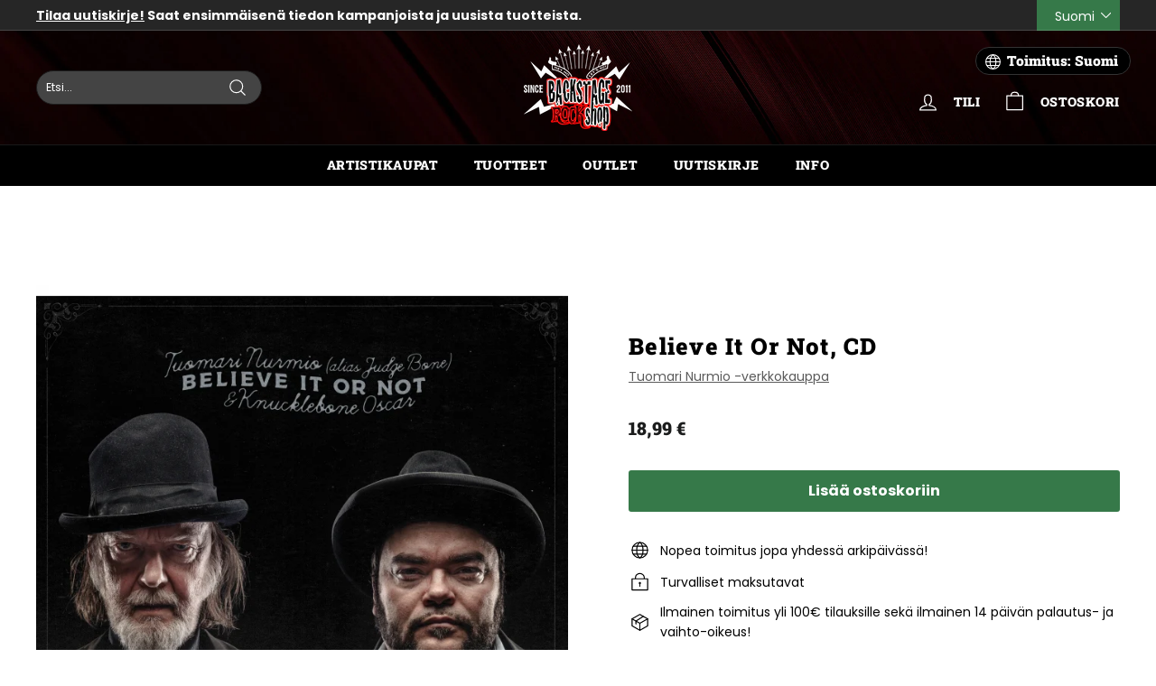

--- FILE ---
content_type: application/javascript; charset=utf-8
request_url: https://searchanise-ef84.kxcdn.com/preload_data.3f8N0d9P0m.js
body_size: 11413
content:
window.Searchanise.preloadedSuggestions=['nightwish merchandise','insomnium merchandise','virtual live show from the islanders arms','children bodom','old gods of asgard','human nature','human nature vinyl','i am the','backstage rock shop','swallow the sun','nightwish human nature tour edition','face mask','stratovarius merchandise','poets official','ultra bra','from to','nightwish corona','t shirt','floor jansen','black metal','hevi saurus','zip hoodie','pate mustajärvi','eppu normaali vinyyli','nightwish myssy','the riff','lp vinyyli','klamydia lp','the 69eyes','iron maiden','eppu normaali','end of','back on black','turmion kätilöt','death metal','from wishes to eternity','cancelled north america tour 2020','back patch','nightwish lp','rotten sound','pmmp merchandise','long sleeve','childre of bodom','as i','darkwoods my betrothed','nightwish once','go go','nightwish vinyl','leevi the leavings','doom metal','omnium gatherum t-shirt','endless forms most beautiful','belzebubs calendar','klamy dia','bodom after midnight','apulanta lp','end of an era','the 69 eyes shirt','amorphis t-shirt','from to?ls?ls','hassisen kone','ensiferum shirt','from to?ls','t paidat','from to?ls?ls=fi?ls?ls','cemetery skyline','stereo terror','aston kalmari','time ii','fröbelin palikat paita','patch patch','ville valo','tuomas holopainen merchandise','t paita','insomnium gatherum','showtime storytime','end of?ls','yö lp','stratovarius t-shirt','nightwish human nature','from to?ls?ls=fi','from to?ls?ls=fi?ls?ls?ls?ls','from to?ls?ls?ls=fi?ls?ls','from to?ls?ls?ls','nightwish cd','made in','from to?ls?ls=fi?ls','vehicle of spirit','nightwish in','i am the night','old gods','women\'s t-shirt','from to?ls=fi?ls?ls','from to?ls?ls=fi?ls?ls?ls','from to?ls?ls=fi?ls?ls?ls?ls?ls','from to?ls?ls?ls?ls=fi?ls','from to?ls?ls?ls=fi?ls','t paid','from to?ls?ls?ls=fi?ls?ls?ls?ls','from to?ls=fi?ls','from to?ls?ls=en?ls','from to?ls?ls?ls=fi?ls?ls?ls','poets of the fall t shirt','eppu normaali t-paita','amorphis vinyl','century child','from to?ls=fi','from to?ls?ls?ls=fi?ls?ls?ls?ls?ls','raskasta joulua','art is','insomnium omnium gatherum','from to?ls?ls?ls=en?ls?ls','wintersun t-shirt','end of?ls?ls=fi?ls','from to?ls?ls?ls?ls=fi','lost society','within temptation','dark passion play','eppu normaali cd','marko hietala','shopping bag','end of?ls?ls=fi','long sleeve shirt','from to?ls?ls?ls=fi','decades live in buenos aires','from to?ls=en','leevi and leavings','belzebubs shirt','poets of the fall vinyl','from wishes eternity','hanoi rocks','nightwish yesterwynde','apulanta paita','michael monroe','from to?ls?ls?ls=en','from to?ls?ls?ls=en?ls','for my','nightwish in?ls','dark tranquillity','from to?ls?ls=en','nightwish in?ls=fi?ls?ls','huppari vetoketjuhuppari','from to?ls=en?ls','stratovarius merchandise?ls','face masks','nightwish decades','hard rock','happoradio majakka','jewel case','klamydia huppari','vinyl stratovarius','black metal shirt','limited edition','pin up','insomnium omnium','noora louhimo','vinyl nightwish','nightwish in?ls?ls?ls?ls=fi?ls?ls','nightwish in?ls?ls?ls?ls','timo rautiainen & trio niskalaukaus','sols imperial','nightwish in?ls?ls','maj karma','nightwish in?ls=fi?ls?ls?ls?ls','nightwish in?ls=fi?ls?ls?ls','nightwish t-shirt','beast on black','nightwish in?ls?ls?ls','nyrkkitappelu merchandise','stratovarius merchandise?ls=en?ls','kaunis kuolematon','lapinlahden linnut','brymir merchandise','rock t-paidat','for my pain','lasten hautausma','nightwish in?ls?ls?ls=fi?ls?ls?ls?ls','trucker cap','official carach angren','children of','him merchandise','nightwish in?ls?ls=fi?ls?ls?ls?ls?ls','wrist band','textile flag','night t','power metal','battle beast t-shirt','klamydia-tuotteiden ylpeä','nightwish in?ls?ls?ls=fi?ls','nightwish in?ls?ls?ls?ls=fi?ls?ls?ls?ls','nightwish imaginaerum','nightwish t shirt','koljosen tiekiista','nightwish in?ls?ls=fi?ls?ls?ls','elvenking merchandise','yö yhtye','nightwish in?ls?ls?ls?ls=fi?ls','classic rock','poets of the fall','nightwish in?ls?ls=fi?ls','nightwish patch','st aurora','official lähiöbotox','kolmas nainen','nightwish in?ls?ls=en','battle beast merchandise','nightwish in?ls=fi?ls','short s','nightwish in?ls=fi','fröbelin alikat','gildan soft style','battle beast','kasvomaskista maski','alexi laiho','vinyl nightwish?ls?ls','naisten t-paita','dream theater','hevisaurus t-shirt','nightwish in?ls?ls=fi?ls?ls?ls?ls','viikate lp','the 69 eyes','live in','nightwish hoodie','tank top','tarja turunen','him band','niilo sevänen','paradise lost','beanie hat','the eyes','nightwish in?ls?ls?ls=fi?ls?ls?ls','oispa kaljaa','nightwish in?ls?ls?ls?ls=fi?ls?ls?ls','insomnium omnium gatherum support shirt','marco hietala','power wolf','huora t-shirt','nightwish in?ls?ls?ls?ls=en?ls','vinyl sleeve','timo rautiainen','nerd and jock','belzebubs book','in white','hevisaurus cd','hellsinki metal festival','nightwish in?ls=fi?ls?ls?ls?ls?ls','beast in black shirt','nightwish in?ls=en?ls?ls','nightwish in?ls=en?ls?ls?ls?ls','sleepy sleepers','nightwish in?ls?ls?ls=en?ls?ls?ls?ls?ls','time lp','nightwish in?ls?ls?ls=fi','69 eyes vinyl','nightwish in?ls?ls?ls=fi?ls?ls?ls?ls?ls','nightwish in?ls?ls=en?ls','amorphis hoodie','carach angren shirt','horizon ignited','vinyl nightwish?ls?ls=fi','nightwish in?ls?ls=fi?ls?ls','pmmp t-shirts','made in?ls=fi?ls','apulanta vinyyli','alan wake','the halo effect','children of bodom','wolfheart merchandise','popeda official','apulanta huppari','the life and times of scrooge','nightwish in?ls?ls?ls=en?ls?ls','wintersun vinyl','paska palvelu','nightwish in?ls=en?ls?ls?ls','nightwish in?ls?ls?ls?ls=en?ls?ls','vinyl nightwish?ls?ls?ls=en?ls','nightwish book','made in?ls=fi?ls?ls?ls','jarkko martikainen','nightwish in?ls?ls?ls?ls=en?ls?ls?ls?ls?ls','nightwish in?ls?ls?ls?ls=fi','lokin päällä lokki','foo fighters','nightwish in?ls?ls?ls?ls=fi?ls?ls?ls?ls?ls','kalmah merchandise','herra ylppö','made in?ls','zip up hoodie','vetoketju huppari','nightwish in?ls?ls?ls?ls=en?ls?ls?ls?ls','punk rock','viikate cd','we’re all mad here','shopping back','made in?ls?ls','yesterwynde album','black sabbath','beyond the shadows zip hoodie insomnium','trucker lippis','imaginaerum the score','dark tranquility','amon amart','eppu normaali lp','nyrkkitappelu t-shirt','poets of','nightwish in?ls?ls=fi','nightwish in?ls?ls=en?ls?ls','stereo terror djs','amorphis tales live','blu ray','crewish merchandise','amorphis borderland','sara merchandise','beast battle','ensiferum vinyl','old gods of','machine head','insomnium omnium gatherum?ls?ls?ls?ls=fi?ls?ls','rock fest','jp ahonen','insomnium omnium?ls=fi?ls?ls?ls','made in?ls?ls=en?ls?ls','insomnium omnium?ls?ls=fi?ls?ls','nightwish in?ls?ls?ls=en','nightwish in?ls?ls?ls?ls=en','tuska festival','imaginaerum dvd','kerry king','reckless love','the riff merch','klamydia t-paita','lv vy','poison black','angels fall first','alanko ismo','zip up','children of bodom cd','nightwish human','green day','insomnium omnium?ls','made in?ls?ls?ls','brother firetribe','pate mustajärvi ratinaan so päättyi','insomnium omnium gatherum?ls','nightwish in?ls?ls?ls=en?ls','iron maiden shirt','insomnium omnium?ls?ls?ls=en?ls','before the','of down','tehosekoitin lp','insomnium omnium gatherum?ls?ls?ls=fi?ls?ls?ls?ls','klamydia cd','track order ls','insomnium omnium?ls?ls?ls=fi?ls','old god of asgard','insomnium omnium gatherum shirt','sauna meter','insomnium omnium?ls?ls?ls=fi?ls?ls','men jacket','in mourning','insomnium omnium gatherum?ls?ls=fi?ls?ls','the moon','backstage muki','metallica lp','vinyl nightwish?ls','baby body','just hoods','life and time','lähiöbotox t-shirt','signed cd','poets of the fall t','insomnium omnium?ls?ls?ls=en','nightwish in?ls?ls?ls=en?ls?ls?ls','huora oispa kaljaa','type o negative','nightwish in?ls=en','ukraine support','horna shirt','king diamond','nightwish live','endless forms most beautiful audiobook','omnium gatherum','insomnium omnium?ls?ls?ls=fi?ls?ls?ls','metallica t','end of an era?ls=fi?ls','made in?ls=fi','auri ii','juice leskinen','insomnium gatherum?ls?ls?ls=fi?ls?ls','nightwish shirt','fröbelin palikat t paita','we were here','nightwish dvd','snapback cap','insomnium omnium?ls?ls?ls?ls?ls','fröbelin palikat dvd','winter\'s gate','whispered merchandise','insomnium patch','sonata arctica','made in?ls=fi?ls?ls','made in?ls?ls=en?ls','eppu t-paita','blood red','insomnium gatherum?ls?ls?ls?ls?ls','bring me the','insomnium omnium gatherum?ls?ls?ls?ls=en','insomnium omnium?ls=fi?ls?ls','insomnium omnium?ls=en?ls?ls?ls','heart like a grave','alice cooper','blackcraft cult','type o','the francine','insomnium omnium?ls?ls?ls?ls=fi?ls','hurriganes roadrunner','the blanko','insomnium gatherum?ls=fi?ls?ls?ls?ls','insomnium gatherum?ls?ls?ls?ls=en?ls?ls?ls','insomnium omnium?ls?ls=fi?ls?ls?ls?ls','insomnium omnium?ls?ls?ls=en?ls?ls?ls?ls','the queen','insomnium omnium?ls?ls?ls?ls=en?ls?ls?ls','happoradio paita','turisas merchandise','ensiferum cd','guns n roses','longsleeve shirt','children of bodom lp','bon jovi','insomnium gatherum?ls=fi?ls?ls','iron me','omnium gatherum zip','insomnium omnium?ls?ls?ls?ls=en?ls','apulanta cd','insomnium omnium?ls?ls?ls?ls=fi?ls?ls?ls?ls','art book','leevi and the','signed vinyl','insomnium omnium?ls?ls?ls?ls=fi?ls?ls?ls','insomnium gatherum?ls?ls?ls','moon sorrow','insomnium omnium?ls?ls?ls?ls=en?ls?ls?ls?ls','never the','insomnium omnium gatherum?ls=fi?ls?ls','insomnium new album','live dvd','of bodom','insomnium omnium?ls?ls=fi?ls?ls?ls','made in?ls=en','hihaton paita','hardcore superstar','apulanta maski','bring me the horizon','nightwish blu ray','cradle of','made in?ls?ls=en','amorphis halo','hassisen kone?ls','nightwish oceanborn','gildan heavy cotton','nightwish flag','insomnium omnium?ls?ls=fi?ls','over the hills and far away','vittu jee','tote bag','insomnium gatherum?ls?ls?ls?ls','insomnium omnium?ls?ls?ls?ls','insomnium shirt','at the gates','nightwish earbook','nightwish crewish','nightwish signed','wintersun time ii','insomnium gatherum?ls?ls?ls?ls=en?ls?ls?ls?ls','exclusive backstage rock shop','insomnium anno 1696','insomnium gatherum?ls?ls=en?ls','vinyl nightwish?ls?ls?ls=en','marianas rest','insomnium gatherum?ls?ls=fi?ls','ghost love score','new world','life is','insomnium the','have heart','valkoinen kupla','patch nightwish','insomnium omnium gatherum?ls?ls','dark funeral','human nature vinyl?ls=fi?ls','viikate rillumarei','corpse paint mask','vinyyli suoja','for the sky','insomnium gatherum?ls=en?ls?ls','min hand','poets of the fall cd','the riff?ls','insomnium omnium?ls?ls?ls=en?ls?ls','once remastered','made in?ls?ls?ls=fi','insomnium omnium gatherum?ls=en?ls?ls','insomnium omnium gatherum?ls?ls?ls=fi?ls?ls?ls','ozzy osbourne','human nature?ls?ls?ls?ls','insomnium omnium?ls?ls=en?ls?ls?ls','insomnium omnium?ls?ls?ls?ls=en?ls?ls','faith no more','baseball cap','tie vie','turmion kätilöt paita','insomnium gatherum?ls?ls?ls=en?ls?ls','slipknot shirt','nightwish mug','zz top','beast ni black','t paita eppu','vinyl accessories','sabaton great','insomnium hoodie','follow the reaper','women shirt','insomnium gatherum?ls=en','insomnium omnium gatherum?ls?ls=fi?ls?ls?ls?ls','musta t-paita','nightwish blu-ray','insomnium omnium gatherum?ls?ls=fi?ls?ls?ls','insomnium gatherum?ls?ls?ls?ls=fi?ls?ls?ls?ls','nightwish once?ls','ollie t','t shirts','insomnium omnium gatherum?ls=en?ls?ls?ls','lasten paita','insomnium omnium?ls?ls=en?ls?ls?ls?ls','tehosekoitin-fanituotteiden ylpeä','pitkähihainen paita','human nature vinyl?ls=en?ls','pitkä t paita','insomnium gatherum?ls?ls=en?ls?ls?ls?ls','insomnium omnium gatherum?ls=en?ls?ls?ls?ls','insomnium gatherum?ls?ls?ls=en?ls?ls?ls?ls','halo effect','endless forms','the shadows','petri nygård','the cure','human nature book','sonata arctica vinyl','crewish twice','insomnium gatherum?ls?ls?ls=fi?ls?ls?ls?ls','insomnium omnium gatherum?ls?ls?ls?ls=en?ls?ls?ls','winters gate','insomnium omnium gatherum?ls?ls=en?ls?ls','new years day','nightwish jewel case cd','insomnium omnium gatherum?ls=en','made in?ls?ls?ls=en','insomnium omnium?ls?ls?ls=fi?ls?ls?ls?ls?ls','in this moment','insomnium omnium?ls?ls?ls=en?ls?ls?ls','carach angren lp','nightwish poster','the hu','poets of the fall nation','insomnium gatherum?ls=fi?ls?ls?ls','the 69 eyes hoodie','fruit of the loom','popeda lp','insomnium gatherum?ls?ls?ls?ls=fi','insomnium omnium?ls?ls?ls?ls=fi?ls?ls','insomnium gatherum?ls?ls?ls=fi?ls?ls?ls','dark throne','insomnium omnium?ls?ls?ls=fi','song book','insomnium gatherum?ls?ls=en?ls?ls?ls','yesterwynde cd','brother fire tribe','tool band','lamb of god','insomnium gatherum?ls?ls?ls?ls=fi?ls?ls?ls','silver lake','star wars','insomnium gatherum?ls=en?ls','lady fit','insomnium omnium?ls?ls=en?ls?ls?ls?ls?ls','poisonblack merchandise','insomnium omnium?ls?ls=en?ls','insomnium vinyl','hokka merchandise','child of','apulanta vinyl','neljä ruusua','human nature cd nightwish','4xl shirt','raswaa koneeseen','amaranth e','tuomas holopainen vinyl','insomnium omnium?ls?ls=en','machine supremacy','auri cd','insomnium heart like a grave','nightwish once?ls?ls=fi','helloween vinyl','rock paidat','poets of fall','christmas sweater','official wolfheart','klamydia paita','insomnium gatherum?ls?ls=fi?ls?ls?ls','beast black','him v','insomnium omnium?ls?ls=en?ls?ls','tour shirt','patch belzebubs','premium zip hoodie','nightwish t shirts','and ocean','nightwish once?ls?ls?ls=en?ls?ls?ls?ls','insomnium omnium?ls?ls?ls=fi?ls?ls?ls?ls','nightwish wishmaster','avenged sevenfold','crownshift merchandise','rammstein album','kahdeksas ihme','nightwish jigsaw','insomnium omnium?ls?ls?ls?ls=en','tuomari nurmio verkkokaupasta','nightwish 2013 wacken','hellsinki metal fest','snap cap','insomnium omnium?ls?ls?ls?ls=fi','insomnium omnium?ls?ls?ls','olut posti','esa holopainen','once nightwish','nightwish in?ls?ls?ls=fi?ls?ls','shadows of the dying sun','3xl t shirt','insomnium gatherum?ls?ls?ls=fi?ls?ls?ls?ls?ls','insomnium omnium gatherum?ls=en?ls?ls?ls?ls?ls','lp of the fall','ghost impera','human nature?ls?ls?ls?ls=fi?ls?ls','beyond the black','carach angren','naisten paita','ear plugs','night t-shirt','trio niskalaukaus','t shirt nightwish','sami yaffa','beast oi','insomnium omnium?ls=en?ls?ls?ls?ls','yö varietee','nightwish once?ls?ls?ls?ls=fi?ls?ls','ocean born','women\'s t-shirt?ls=en','villimpi pohjola','nightwish once?ls?ls?ls','hoodie vetoketjuhuppari','yö cd','human nature?ls=en','miljoonan kilsan tennarit','insomnium gatherum?ls?ls?ls?ls=en?ls?ls?ls?ls?ls','box set','the doors','nightwish we were here','cd box it','rolling stones','s tool','finnish rock','the rasmus','insomnium gatherum?ls=fi','guitar tablature','pre order','insomnium gatherum?ls?ls=en?ls?ls?ls?ls?ls','pariisin kevät','pre-order ls','red hot','insomnium gatherum?ls?ls=en','ride the','kiss band','uniklubi-tuotteiden ylpeä','insomnium gatherum?ls?ls?ls=fi?ls','st auror','paras perse of the universe','ursus factory lp','brothers of metal','human nature?ls?ls?ls?ls=fi?ls?ls?ls?ls?ls','sleeping sun','hassisen kone?ls?ls=fi?ls?ls','kai hahto','blind channel','insomnium omnium?ls?ls=fi','insomnium the duel','tekis mieli ryöstää siwa','corpse paint','ratinaan se päättyi','rockfest merchandise','women\'s top','musta kangaskassi','lähiöbotox merchandise','band tarot','pullover hoodie','nordic gothic','apulanta muki','kaarle viikate & marko haavisto','apulanta lp?ls=fi?ls','mens cotton','ten is','stone band','nightwish signed?ls','apulanta kolme','insomnium omnium?ls=en','hassisen kone?ls=fi?ls?ls?ls','carnival of rust','cvlt ov the svn','t-shirt nightwish','pin badge','north tour?ls=fi?ls','help ukraine','queen of time','insomnium omnium gatherum?ls?ls?ls?ls','human nature?ls=fi?ls?ls?ls','marko hietala mustan sydämen rovio','insomnium omnium gatherum?ls?ls?ls?ls=fi','hassisen kone?ls=fi?ls','nightwish once?ls=fi?ls','insomnium gatherum?ls?ls=fi?ls?ls?ls?ls','insomnium t-shirt','temple of thought','nightwish cap','kikattava kakkiainen','insomnium gatherum cancelled','the cult','insomnium omnium gatherum?ls?ls?ls=fi?ls?ls','lasten t-paita','the riffi','pelkkää patee','insomnium beyond the shadows zip hoodie','insomnium omnium gatherum?ls=fi','love records','t paita nightwish','nightwish century child','sara pimeys','hassisen kone?ls?ls=fi','signed postcard','north tour','nightwish in?ls=en?ls','poets of the','once upon a nightwish','black devils','silver lake by esa holopainen','ismo alanko t-paidat','vinyl slipmat','system of','lord of the','insomnium gatherum?ls?ls?ls=en?ls','elvenking vinyl','varietee album','insomnium omnium gatherum?ls?ls?ls?ls=fi?ls?ls?ls','women t-shirt','poets official poets of the fall','nightwish once?ls=fi?ls?ls','battle beast vinyl','womens long sleeve','napalm death','tuska shop','heavy cotton','the duel','ikitalven polku','pmmp vinyyli','herra hevisaurus','death of darkness','enemies everywhere','tee shirt','hassisen kone?ls?ls=en?ls','insomnium gatherum?ls','insomnium omnium gatherum?ls?ls?ls?ls=fi?ls','old gods of asgard rebirth','something wild','poet of the fall','alan wake 2','joku raja','sabaton vinyl','twilight theater','human nature?ls?ls=fi?ls?ls','exclusive vinyl','lasten hautausmaan','insomnium omnium gatherum?ls?ls?ls=fi?ls','nerd & jock','stratovarius cd','aki tykki','nightwish once?ls?ls','insomnium omnium gatherum?ls=fi?ls?ls?ls?ls','ensiferum thalassic','metal pin','insomnium gatherum?ls?ls=en?ls?ls','swallow the sun/insomnium','hellacopters t-shirt','one for sorrow','nightwish once?ls?ls?ls?ls=fi?ls','bodom after midnight?ls?ls','nightwish song book','slayer t','nightwish imaginaerum film','insomnium omnium gatherum?ls=fi?ls','nightwish virtual','video message','ac/dc power up','nightwish once?ls?ls=fi?ls?ls?ls','kaikki mitä mä kannoin','radio rock','revolution roulette','varustettu hihamerkki','antti tuisku','insomnium omnium gatherum?ls?ls?ls?ls=en?ls?ls?ls?ls','ensiferum patch','insomnium gatherum?ls=en?ls?ls?ls?ls','suojamuovit 100kpl','night wish','insomnium omnium gatherum?ls?ls?ls=en?ls?ls?ls?ls','kaamos cosmetics','poets if the fall','insomnium gatherum?ls?ls?ls?ls=fi?ls','maj karma shop','dawn of','j karjalainen','worker shirt','winter sun','hassisen kone?ls=en?ls?ls?ls','halo helsinki','hate crew deathroll','children or bodom','virtual live show from the islanders arms?ls','mariana`s rest','insomnium flag','the iron maiden','yesterwynde lp','insomnium omnium gatherum?ls=fi?ls?ls?ls','nightwish family','hassisen kone?ls=en?ls','ilosaarirock crew','lp muovi','insomnium gatherum?ls?ls?ls=en','wintersun hoodie','nightwish once?ls?ls?ls=fi','back stage rock shop','twilight force','levy sisäpussit','klamydia vinyyli','nightwish once?ls=en?ls?ls','klamydia lp?ls','pate mustajärvi lähden','human nature vinyl?ls=en','the who','running wild','human nature?ls?ls=en?ls','turisas t shirt','beast in black','nightwish once?ls=en?ls','human nature?ls?ls?ls=en?ls?ls?ls?ls','ord gods','blessed be','before the down','wall calendar','nightwish in?ls?ls?ls=en?ls?ls?ls?ls','herald of darkness','insomnium gatherum?ls?ls?ls?ls=en?ls?ls','cd nightwish','leevi and','cob hc','nimmaroitu kirja','circus of doom','children of bodom vinyl','nightwish once?ls=fi?ls?ls?ls','black label','eppu normaali ratina','insomnium omnium?ls=en?ls?ls','timo kotipelto','insomnium omnium?ls=fi?ls','the brother firetribe','nightwish showtime storytime','backstage shirt','cassette tape','nightwish jigsaw?ls=en','insomnium gatherum?ls?ls?ls?ls=fi?ls?ls','human nature.?ls=fi?ls','don rosa','the riffs?ls=en?ls?ls?ls','human nature vinyls','kingston wall','poster flag','paulin kolmas nainen','night wish vinyl','insomnium omnium gatherum?ls?ls?ls','nightwish boots','michael monroe?ls=fi','decades live','suicidal tendencies','miika tenkula','nightwish jacket','children of bodom hoodie','long sleeves','insomnium omnium?ls=en?ls','nightwish in?ls=en?ls?ls?ls?ls?ls','argent moon','mötley crüe','size chart','nightwish dark passion play','nightwish once?ls?ls?ls?ls=fi?ls?ls?ls?ls','huora hihamerkki','folk metal big 5','nightwish vehicle of spirit','stereo terror?ls?ls=fi?ls?ls','hassisen kone?ls=fi','neon noir','human nature?ls?ls?ls=fi?ls?ls?ls?ls','symphonic metal','college sweater','vinyl lp','insomnium omnium gatherum?ls?ls=en?ls?ls?ls','fridge magnet','nightwish wacken 2013','key chain','north tour?ls=en?ls?ls?ls?ls','black craft cult','blood incantation','insomnium omnium gatherum?ls=en?ls','adult long sleeve','vinyl sleeves','and oceans','hoodie nightwish','after forever','sticker set','vintage us tour','nightwish t-shirts','official nightwish','nightwish once?ls?ls=fi?ls','shirt nightwish','ocean soul','pyre of the black heart','insomnium omnium gatherum?ls?ls=en?ls','pitkähihainen t paita','baby metal','zip hoodie women','metallica cover','raskasta joulua dvd','musta paraati','imperiumin vastaisku','aika normaalia','topi sorsakoski','nightwish shop','alexi laiho chaos control & guitar','motörhead england','hoodie zip','leevi ls','shine down','motor head','hevisaurus 110-116cm','cd poets of the fall','insomnium lp','holiday sweater','human nature vinyl?ls=en?ls?ls','exclusive long tshirt','rammstein zeit','come cover me','helloween t shirt','frobelin palikat','klamydia maski','man tank top','hopecatcher necklace','insomnium gatherum?ls=fi?ls','unleash the','one desire','bodom after','the sounds','mana mana','nightwish endless forms','nerd and jock calendar','human nature vinyl?ls','nothing more','within temptation vinyl','t shirt women','tyrantti merchandise','tarran setti','kalmah patch','apulanta soap','naisten huppari','trio niskalaukauksesta','nimmarin kera','nightwish elan','dropkick murphys','vinyl poets of the fall','the hu band','led zeppelin','crazy of fifth','insomnium omnium gatherum?ls?ls?ls=en?ls?ls','ahonen jp','north tour?ls?ls=fi','nightwish tour','hassisen kone?ls?ls=en','ghost be','perfume of the timeless','hassisen kone?ls=en?ls?ls','bjørkø heartrot','old god','rebirth greatest hits','tuomas holopainen','auri merchandise','sol\'s imperial','darkwoods my','dark passion','eppu normaali blue ray','of the fall','premium hoodie','ensiferum vinyyli','olutposti merchandise','nightwish hat','north america tour','andy mccoy','nightwish shoes','hevisaurus 98-104cm','paras perse','nightwish in?ls?ls?ls?ls?ls','insomnium omnium gatherum?ls?ls=fi?ls?ls?ls?ls?ls','to die for','eppu normaali tyynyliina','insomnium omnium gatherum?ls?ls?ls?ls=en?ls','masturbaatio ilman käsiä','protective sleeves','pink floyd','5xl shirt','hellsinki metal','suuteleminen kielletty','shirt kids','viikate kahvi','scrooge mcduck','end of innocence','insomnium omnium gatherum?ls?ls?ls=en?ls?ls?ls','tuomari nurmio','the riff?ls?ls?ls=fi?ls','leevi and the leavings','happoradion kasvomaski','songs of the dusk','mouse pad','nightwish jigsaw?ls','epica merchandise','across the dark','rise against','of a down','human nature vinyl?ls=fi?ls?ls','hassisen kone?ls=fi?ls?ls','kotipelto stratovarius','insomnium cd','vol beat','nightwish jigsaw?ls=fi?ls','insomnium omnium gatherum?ls?ls=en?ls?ls?ls?ls','beyond the shadows zip hoodie','raswaa koneeseen vol 2','nightwish poncho','halo of blood','ale vinyyli','klamydia hiljainen','eppu normaali huppari','nightwish from wishes to eternity','insomnium omnium gatherum?ls?ls=fi?ls','ghostlight vinyl','raskasta joulusta','the mayhem','unemployed blacksmiths','nighwish human','insomnium omnium?ls?ls?ls?ls=fi?ls?ls?ls?ls?ls','kangasmaskit nyt','klamydia tennarit','human nature?ls?ls=en','nightwish myssy.fi?ls?ls','hassisen kone?ls?ls?ls?ls=en','wax vinyl','tarot merchandise','mörkö koneistossa','once vinyl','hassisen kone?ls?ls=en?ls?ls?ls','the blackest bird','antti railio','stereo terror?ls?ls','nightwish jigsaw?ls=fi','the riff?ls=en?ls?ls?ls','band maid','hoodie 3xl','winter storm','eppu normaali alastonkuva','eco muki','insomnium omnium gatherum?ls?ls?ls=en?ls','jealous gods','ei pyhiä','we were here book','insomnium omnium gatherum\'s?ls=fi?ls','brymir patch','signs of life','north america','naisten toppi','are you dead yet','hiljainen pöytä läheltä orkesteria','nightwish storytime','nightwish shirts','billy idol','zipper hoodie','poets fall','women\'s tank top','nightwish myssy.fi?ls','nightwish kids','insomnium omnium?ls?ls','turisas vinyl','poets official poets of the fall vinyl','stratovarius lp','the 69 cats','life and times of scrooge','black on black','swallow the','life and times','paska palvelu nihkee','suomi rock','nightwish huppari','sielun kaltainen tuote','work shirt','nightwish t paita','jarkko ahola','marco hietala shirt','mens shirt','nightwish once?ls=fi?ls?ls?ls?ls','cradled of','naisten t paita','gösta sundqvist','stratovarius face mask','hassisen kone?ls=fi?ls?ls?ls?ls','yesterwynde ltd cd','arch enemy deceivers','insomnium omnium gatherum?ls?ls?ls=fi?ls?ls?ls?ls?ls','shopping bag?ls=en','vinyl cover','human nature.?ls=en','human nature?ls?ls?ls=fi?ls?ls','to shirt','the 69 eye','klamydia karaoke','kasvomaski saatavilla','amorphis patch','nightwish textile flag','nightwish showtime','insomnium gatherum?ls?ls=fi?ls?ls?ls?ls?ls','insomnium gatherum?ls?ls','apulanta kids','nightwish myssy.fi','stygian comfort','nightwish once?ls=fi?ls?ls?ls?ls?ls','tablature nightwish','silicone wristband','the riffs?ls=fi?ls','north tour?ls?ls=en?ls','happoradio majakka?ls=en','stereo terror?ls','apulanta t paita','ursus factory','poets of the fall signed','insomnium omnium?ls?ls?ls=en?ls?ls?ls?ls?ls','nightwish limited','the greatest show on earth','viper spank','bodom after midnight?ls?ls=fi','decades dvd','britney spears','north tour?ls?ls?ls=en?ls?ls','milli pilli','islanders arms','lokin päällä','tarja book','happoradio majakka?ls','eppu lp','sleeveless shirt','human nature?ls?ls?ls=fi?ls?ls?ls','insomnium omnium gatherum?ls?ls?ls?ls=fi?ls?ls?ls?ls?ls','suojamuovit 10kpl','pure waste','emperor shirt','human nature vinyls?ls','insomnium gatherum?ls?ls=fi?ls?ls','uniklubi t-shirt','logo beanie','the 69 eyes jacket','official wolfheart merchandise','when comes','west end','system of down','apulanta hihamerkki','hows the heart','above the','night wish shirt','can cooler','tuomas holopainen scrooge','as i lau dying','face cover','meshuggah t-shirt','death angel','hassisen kone?ls?ls?ls=fi?ls','nightwish end of an era','12 vinyl protective','pre-order ls=fi','insomnium omnium gatherum\'s?ls=fi?ls?ls','hellacopters album','the life and times of scrooge?ls','nightwish myssy?ls','nightwish est','stop being poor','vittu kun vituttaa','children of bodo','in flames patch','tales from the thousand lakes','alice in','sol imperial','leevi the leavings?ls','oceanborn vinyl','the riffs?ls','nightwish in?ls?ls=en?ls?ls?ls','the 69 eyes book','stereo terror?ls?ls?ls=fi','insomnium gatherum?ls?ls?ls=en?ls?ls?ls?ls?ls','vinyylien suojamuovit','priority pass','gosta in memoriam','power up','nightwish 5xl','victory songs','viikate askel','reckless love turborider','him cds','i am your god','north tour?ls?ls','ultraviolet vinyl','parasite inc','insomnium gatherum\'s','insomnium omnium gatherum?ls?ls=en','key ring','nyrkkitappelu vinyl','in flames','north tour?ls?ls?ls?ls=fi?ls','women hoodie','69 eyes west end vinyl','ever dream','human nature?ls?ls?ls?ls=en?ls','kalmah album','klamydia pipo','uniklubi vinyl','the halo','the riff?ls?ls?ls?ls','los celibatos','s-tool merchandise','insomnium omnium gatherum\'s?ls','michael jackson','nightwish albums','high collar premium zip hoodie','noora louhimo experience','raskasta joulua cd','heavy metal','nightwish vinyls','mustan sydämen rovio','nightwish once?ls?ls?ls=en?ls','vinyyli ale','klamydia t','human nature vinyls?ls=fi?ls?ls','gods of asgard','human nature?ls?ls?ls=en?ls?ls','north america?ls?ls=fi?ls?ls','nevski & the prospects','johnny cash','valot pimeyksien reunoilla','human nature?ls','the riffs','tumble dried','lasten hautausmaa','gods of fire','creedence clearwater revival','sentenced out','tube scarf','bodom after midnight?ls','human nature?ls?ls=fi?ls?ls?ls','insomnium gatherum?ls?ls?ls=en?ls?ls?ls','69 eyes lp','hassisen kone?ls?ls','north america?ls?ls=fi?ls','kids t-shirt','69 eyes blessed be','women jacket','dolby atmos','my order','the ocean','vasenkätisen päiväkirja','folk metal','battle beast patch','backstage rock','jp leppäluoto','tölkki cooleri','shadow of intent','insomnium womens','buenos aires','super mario','vesa-matti loiri','insomnium huppari','sweat pants','fade to grey','the local','amorphis cd','visions of','hassisen kone?ls?ls?ls?ls=en?ls','a wake in','rain poncho','while your lips are still red','auri shop','epica aspiral','new album','the gathering','the riff?ls?ls=fi?ls','nightwish vinyyli','human nature?ls?ls=en?ls?ls?ls?ls','i worship chaos','eternal tears of','gildan heavy blend','viikate t-paita','klamydia lp?ls=en','wacken live','the riff?ls=fi?ls?ls?ls?ls','jigsaw puzzle','alice in chains','historian suurmiehiä','human nature?ls=fi?ls','blue ray','lokin pã¤ã¤llã lokki','black sabaton','beast in black lp','nightwish yesterwynde cd blue ray','apulanta dvd','insomnium gatherum?ls?ls?ls?ls=en?ls','jeesus ei tule','the 69 eyes shirt?ls','teit meistä kauniin','human nature?ls?ls?ls=en?ls?ls?ls','nightwish myssy?ls=fi?ls?ls','north america?ls?ls?ls','pick set','uriah heep','nightwish jigsaw?ls=en?ls?ls?ls','the old gods of asgard','bullets for','sons of the north','nightwish gin','snap back','the warning','black in beast','insomnium omnium gatherum?ls?ls?ls?ls=en?ls?ls','pekka laine','brymir album','eye of','five death','paint the sky with blood','nightwish decades live','tokyo warhearts','horna cd','apulanta pipo','rage against the machine','bodom after midnight?ls?ls=fi?ls','human nature.?ls','alter bridge','vinyl carbon','huora hukutaan paskaan','children if bodom','nightwish womens t-shirt','made in?ls?ls=en?ls?ls?ls','one man army','of tragedy','blackest bird','sneakers only','called north america touring?ls=en?ls?ls','tehosekoitin vinyyli','apulanta hiekka','nightwish in?ls?ls?ls?ls=en?ls?ls?ls','gildan softstyle','manse rock','the 69 eyes vinyl','poets fo the fall','nightwish endless forms most beautiful','klamydia vinyl','stereo terror?ls?ls=fi?ls?ls?ls?ls','nightwish 3xl','pate mustajärven','marko hietala book','mikko saarela','north tour?ls?ls?ls?ls','insomnium winters gate','human nature?ls=fi','a logo','walking in the air','ghost prequelle exalted','two paths','belzebubs mug','swallow the sun moonflowers','made in hong kong','from wishes to eternity?ls=en?ls','the riff?ls=en?ls','nightwish myssy?ls=fi?ls','nightwish tab','nightwish merchandise human','nerd jock','north tour?ls?ls=en?ls?ls','nightwish kirja','my chemical romance','insomnium omnium gatherum\'s?ls=fi','from wishes to','insomnium omnium?ls=fi?ls?ls?ls?ls','nightwish myssy?ls=en','the poet of the fall','the last of us','yesterw blu','carach angren patch','shiraz lane','insomnium omnium gatherum?ls?ls?ls?ls=fi?ls?ls?ls?ls','rock t shirt','nyrkkitappelu hoodie','plectrum set','north america tour?ls=en?ls?ls','nightwish sneakers','nightwish jigsaw?ls=en?ls','marko haavisto','iron maiden senjutsu','kaunis minä','cemetery skyline cd','signed nightwish','bad religion','ghost light vinyl','hassisen kone vinyyli','north tour?ls','battle beast eden','nightwish once?ls?ls?ls?ls=fi?ls?ls?ls?ls?ls','the poet and the pendulum','pitkä t-paita','called north america touring?ls=en?ls','eppu normaali kirja','north tour?ls?ls?ls','all over print','apulanta lp?ls','with tarja','bring me the horizon?ls','sentenced story','t-paita 5xl','highest hopes','curse a','north america?ls=en?ls?ls','krapula tulee','mitä kuuluu','north america?ls?ls','as i lay dying','santa cruz','night wish hoodie','hassisen kone?ls?ls?ls=fi?ls?ls','the riffs?ls=fi?ls?ls?ls','kaula huivi','poster nightwish','north tour?ls=fi?ls?ls?ls','dvd nightwish','mustat tennarit','nightwish dvd cd','floor jansen merch','the riff?ls?ls?ls=fi?ls?ls','recycled poets of the fall','bodom after midnight?ls?ls=en','omnium gatherum patch','rock shop','my dying','t paida','viides adventti','pipo taitteella','insomnium gatherum?ls?ls?ls?ls=en','i\'m the night','human nature?ls?ls?ls?ls=fi?ls?ls?ls','from afar','virtual live show from the islanders arms?ls=fi','nightwish sweater','veden varaan','hassisen kone?ls?ls=fi?ls?ls?ls','track an order','minä juon nyt olutta','black flag','wacken 2013 dvd','from wishes to eternity live','human nature?ls=fi?ls?ls','human nature?ls?ls=fi?ls?ls?ls?ls','epic a','the night flight orchestra','nightwish once?ls?ls=fi?ls?ls','high collar','nightwish human nature tour edition?ls','ismo alanko','insomnium omnium?ls=fi','rockfest mug','aivan kuin kaikki muutkin','girl shirt','dumari ja spuget','mitä vittu vielä','in vain','akun tehdas','nightwish live in buenos aires','poets of the fall hoodie','nightwish once?ls?ls?ls=en?ls?ls?ls','cd klamydia','nightwish guitar','ghost vinyl','nightwish once?ls?ls?ls?ls=en','meet the band','human nature?ls?ls?ls=fi?ls?ls?ls?ls?ls','hassisen kone?ls?ls=fi?ls','bodom after midnight?ls=en','north tour?ls=en?ls?ls?ls','ursus factory t-shirt','human nature vinyl?ls=fi?ls?ls?ls','poets off the fall','human nature vinyls?ls?ls=fi','poets of the fall ultraviolet','the off spring','eppu normaali t paita','human nature vinyls?ls=fi?ls','i wish i had an angel','heavy saurus','vehicle of spirit dvd','the exploited','tarrasetti sisältää','omnium origin','the riffs?ls=fi?ls?ls?ls?ls','black friday weekend','baseball tee','jonna tervomaa','guitar pick','raswaa koneeseen vol','oranssi pazuzu','bodom after midnight?ls=fi?ls','the conjurer','nightwish angels fall first','nightwish myssy?ls=en?ls','the riff?ls=fi?ls?ls','12 protection sleeves','earth positive','nightwish cds','virallisten tuomari','nightwish zip hoodie','hurriganes logo','manowar shop','human nature vinyls?ls=fi','ever grey','nightwish vehicle','showtime storytime?ls','leevi and the leavings cd','imperial age','bottle opener','showtime storytime blu ray','3d logo','njet vlad','nightwish symbols','joustava vyötärönauha','syvään päähän','keltainen vinyyli','nightwish while your lips still red','my romance','the clash','north america tour?ls','signed postcard?ls','deep purple','floor jansen merchandise','pää kii','insomnium omnium gatherum?ls?ls?ls=en','omnium patch','zipped hoodie','yesterwynde ltd digipak cd audio','knitted poncho','songs from the north','steve conte','zip hoodie nightwish','frobelin palikat cd','suomi cd','devin townsend empath','human nature vinyls?ls=fi?ls?ls?ls','muffi puffi','eppu normaali dvd','cult of lilith','black metal hoodie','the smiths','insomnium gatherum?ls?ls?ls?ls=fi?ls?ls?ls?ls?ls','shirt the 69 eyes','tyrantti logo','omnium gatherum beyond','north tour?ls?ls?ls?ls=en?ls','michael monroe?ls','bryan adams','tote bags','order history','devin town','army cap','insomnium omnium gatherum\'s?ls=fi?ls?ls?ls','nightwish t','shadow of the dying sun','sonata arctica merchandise','hellsinki t-shirt','vampire jyrki','insomnium omnium?ls?ls?ls?ls=en?ls?ls?ls?ls?ls','razzle of hanoi rocks','stereo terror dj','arion vultures','human ii nature','omnium gatherum vinyl','nightwish hoodie zip','roses from the deep','repullinen hittejä','star one','eppu maski','69 eyes hoodie','organic cotton','insomnium omnium gatherum?ls?ls?ls?ls?ls','children bodom hoodie','se on koronaa','blu ray nightwish','nightwish noise','nightwish end of','christmas hat','nightwish tablature','negative band','zip hoodies','helsinki metal festival','the riff?ls=fi?ls?ls?ls','apulanta body','apulanta kahvi','the 69 eyes west end','nightwish shirt women','black t-shirt','sauna meters','women\'s zip hoodie','pate mustajärvi signed','chili sauce','ensiferum hoodie','battle beast hoodie','dirt merchandise','children of bodom shirt','t shirts nightwish','north touring','alexander theatre sessions','carach angren hoodie','one direction','nightwish bluray','hoodie poets of the fall','fields of the','t-shirt sonata arctica','happoradio majakka?ls=en?ls','the islander','black murder','logo patch','insom ium','metallic t-shirt','noora louhimo exclusively','from to?ls?ls?ls?ls','children of bodom patch','human nature?ls?ls=fi?ls','the riff?ls=fi','insomnium omnium gatherum?ls?ls?ls?ls=en?ls?ls?ls?ls?ls','näsinneula näkyy','lp nightwish','most popular','cm x','bless the child','hanoi rocks?ls','signed card','in somnium','iron maiden patch','ville valo?ls=en','north touring?ls=en?ls','we were here nightwish','tango delirium','circus of rock','old gods of as','coaster set','amon amarth','dance with the dead','human nature vinyl?ls=en?ls?ls?ls?ls','black metal shirts','insomnium omnium gatherum?ls?ls?ls=en?ls?ls?ls?ls?ls','insomnium omnium gatherum?ls?ls=en?ls?ls?ls?ls?ls','you rock','of god','king crimson','marko hietala t-shirt','stereo terror?ls?ls=fi?ls','dom myster','north tour?ls=fi','tampere nightwish','gildan ultra cotton','nightwish once?ls?ls?ls?ls=fi?ls?ls?ls','insomnium gatherum?ls?ls?ls?ls?ls=en?ls?ls','tour t shirt 2022','take control','the riffit?ls=en','rupisia riimejä','lost society?ls','nightwish women','nightwish endless','nightwish hihamerkki','denim vest','greatest show on earth','soft cotton','poets of the fall dvd','live in buenos aires','long hoodie','north america touring','drumsticks nightwish','poet\'s of the fall','stereo terror?ls?ls?ls?ls=en','nightwish myssy?ls=fi?ls?ls?ls','pikku kakkonen','tuska shirt','simone simons','faith no','the riff?ls=fi?ls','ice earth','belzebubs hoodie','klamydia t-paita?ls','lined hoodie','death stars','bob dylan','backstage tennarit','north america?ls?ls?ls?ls=fi?ls?ls?ls','nightwish calendar','old of gods of asgard','wishmaster 2008 edition','the end of the world','unleash the?ls','the local band','lacuna coil','kaikki sanat','war kings','nightwish tarja','black craft','in flame','the riffs?ls=fi?ls?ls','tehosekoitin liekkiauto','belt buckle','digital download','teen sinusta muusia','human nature?ls=en?ls?ls','inferno merchandise','ad infinitum','poets of the fall clearview','north america?ls=en?ls','vehicle of spirit 2 cd','lost boys','follow the reaper hoodie','pmmp classic','pre-order ls=fi?ls','slava ukraini','north america tour?ls=en?ls','the used','nightwish once?ls=en?ls?ls?ls','nightwish once?ls?ls?ls=en?ls?ls','swallow the sun?ls','silent waters','nightwish nature','official videos','dying sun','night wish cd','insomnium gatherum?ls=fi?ls?ls?ls?ls?ls','north tour?ls?ls?ls=en?ls?ls?ls','koru jewelry','showtime storytime?ls=en','amon amarths','limited vinyl','lady gaga','ghost prequelle','maximum jee','razzle dingley','beyond vinyl','nightwish once?ls?ls?ls?ls','insomnium gatherum?ls?ls?ls=fi','human nature?ls=fi?ls?ls?ls?ls','black friday','north america?ls','blu-ray nightwish','white t-shirt','picture vinyl','from wishes','hassisen kone?ls?ls?ls','survive digipak','fear of','nightwish single','hot sauce','vinyl nightwish?ls=en','coffee mug','of metal','tape so','human nature?ls?ls?ls=en?ls?ls?ls?ls?ls','on flames','north america?ls?ls?ls?ls=en?ls','jarkko martikainen shop','omni gatherum','huppari apulanta','poets of the fal','insomnium omnium gatherum?ls?ls?ls=fi','nightwish once?ls=fi','let there be darkness','badge set','the dark','thr 69 eyes','melankolian mestari','satanic motherfucker','human nature?ls=en?ls?ls?ls?ls?ls','eppu normaali t-paidat','north america?ls?ls?ls?ls','above the weeping world','auri vinyl','eppu normaali ratina?ls','silver leaves','end of an era dvd','human nature?ls?ls=en?ls?ls','insomnium omnium gatherum\'s?ls=en','north tour?ls=fi?ls?ls','vain elämää','klamydia lahjattomat','nightwish once?ls?ls?ls?ls=fi','uniklubi kasvo','the 69 eyes kirja','frozen crown','insomnium cap','bodom after midnight?ls=fi','kaarle viikate & haavisto','a chapter called children of bodom','jealous gods vinyl','dark connection','end of era','hanoi rocks?ls=en','nightwish jigsaw?ls=fi?ls?ls?ls?ls','pauli mustajärvi','best of','human nature?ls=en?ls?ls?ls','temple of thought vinyl','boots nightwish','t viikate-verkkokauppa','rolling stone','nightwish beanie hat','mp3 download','wrong forest','potf43lp and','poets of the fall shirt','while the gods are sleeping','beast in','bye bye beautiful','the crow the owl and the dove','amon amarth\'s','human nature?ls?ls?ls?ls=fi?ls','soundi magazine','klamydia muki','provinssi kassi','blood pit','nightwish once?ls?ls?ls?ls=en?ls','apulanta ehjä','phantom of the opera nightwish','insomnium omnium gatherum?ls=fi?ls?ls?ls?ls?ls','anna mulle piiskaa','showtime storytime?ls=fi','north tour?ls?ls?ls?ls=en','hevisaurus paita','to die','print nightwish','long soft shirt','cemetery skyline vinyl','classic rock tour t-shirt','slaying the dreamer','stereo terror?ls?ls=fi?ls?ls?ls','north tour?ls=en?ls?ls','a2-kokoinen juliste','lähiöbotox album','nightwish music','insomnium mug','hassisen kone?ls?ls?ls=en?ls?ls','fruit of the loom size','elvenking patch','womens shirt','vinyl covers','soft toy','nightwish wembley','north america tour?ls=fi?ls?ls','alexander theatre','will wood','horna vinyl','hevisaurus pehmolelu','pauli hanhiniemi','nightwish necklace'];

--- FILE ---
content_type: application/javascript; charset=utf-8
request_url: https://searchanise-ef84.kxcdn.com/templates.3f8N0d9P0m.js
body_size: 5313
content:
Searchanise=window.Searchanise||{};Searchanise.templates={Platform:'shopify',StoreName:'Backstage Rock Shop',AutoSpellCorrection:'N',AutocompleteDescriptionStrings:3,AutocompletePagesCount:0,AutocompleteProductAttributeName:'vendor',AutocompleteShowPrice:'N',AutocompleteShowListPrice:'N',AutocompleteShowProductCode:'N',AutocompleteItem:'<li class="snize-ac-odd snize-product ${product_classes}" data-original-product-id="${original_product_id}" id="snize-ac-product-${product_id}"><a href="${autocomplete_link}" class="snize-item clearfix" draggable="false"><span class="snize-thumbnail"><img src="${image_link}" alt="${autocomplete_image_alt}" class="snize-item-image ${additional_image_classes}" style="max-width:70px;max-height:70px;" border="0"></span><span class="snize-overhidden">${autocomplete_product_ribbons_html}<span class="snize-title">${title}</span>${autocomplete_product_code_html}${autocomplete_product_attribute_html}<span class="snize-description">${description}</span>${autocomplete_prices_html}${autocomplete_in_stock_status_html}${reviews_html}</span></a></li>',AutocompleteResultsHTML:'<div style="text-align: center;"><a href="#" title="Exclusive sale"><img src="http://static.searchanise.com/sale_sign.jpg" style="display: inline;" /></a></div>',AutocompleteNoResultsHTML:'<p>Sorry, nothing found for [search_string].</p><p>Try some of our <a href="#" title="Bestsellers">bestsellers →</a>.</p>',AutocompleteResultsOrder:["suggestions","products","categories","pages"],LabelAutocompleteProductAttributeTitle:'Vendor',LabelAutocompleteSku:'SKU',ResultsShow:'Y',ResultsStyle:'RESULTS_MODERN',ResultsItemCount:16,ResultsShowActionButton:'N',ResultsShowPrice:'N',ResultsShowListPrice:'N',ResultsProductAttributeName:'vendor',SmartNavigationOverrideSeo:'Y',ShowBestsellingSorting:'Y',ShowDiscountSorting:'Y',LabelResultsProductAttributeTitle:'Vendor',LabelResultsSku:'SKU',ShopifyTranslationsApp:'langshop',Translations:{"fi":{"LabelAutocompleteSuggestions":"Suosittuja hakuja","LabelAutocompleteCategories":"Tuotetyypit","LabelAutocompletePages":"Sivut","LabelAutocompleteProducts":"Tuotteet","LabelAutocompleteSku":"SKU","LabelAutocompleteFrom":"","LabelAutocompleteMore":"Lis\u00e4\u00e4","LabelAutocompleteProductAttributeTitle":"Artisti","LabelAutocompleteInStock":"Varastossa","LabelAutocompletePreOrder":"Ennakkotilaus","LabelAutocompleteOutOfStock":"Loppu varastosta","LabelAutocompleteProductDiscountText":"[discount]% ale","LabelAutocompleteZeroPriceText":"Ota yhteytt\u00e4","LabelStickySearchboxInputPlaceholder":"Mit\u00e4 haluaisit l\u00f6yt\u00e4\u00e4?","LabelAutocompleteMoreProducts":"Katso kaikki tuotteet ([count])","LabelAutocompleteNothingFound":"Valitettavasti mit\u00e4\u00e4n ei l\u00f6ytynyt haulla [search_string].","LabelAutocompleteResultsFound":"N\u00e4ytet\u00e4\u00e4n [count] osumaa haulle \"[search_string]\"","LabelAutocompleteDidYouMean":"Tarkoititko: [suggestions]?","LabelAutocompletePopularSuggestions":"Katso n\u00e4m\u00e4 suositut haut: [suggestions]","LabelAutocompleteSeeAllProducts":"Katso kaikki tuotteet","LabelAutocompleteSearchInputPlaceholder":"","LabelAutocompleteMobileSearchInputPlaceholder":"Etsi tuotteita...","LabelAutocompleteNoSearchQuery":"Kirjoita hakusi t\u00e4h\u00e4n...","LabelResultsSku":"SKU","LabelResultsInStock":"Varastossa","LabelResultsPreOrder":"Ennakkotilaus","LabelResultsOutOfStock":"Loppunut varastosta","LabelResultsViewProduct":"Katso tuote","LabelResultsFrom":"","LabelResultsProductAttributeTitle":"Artisti","LabelResultsShowProducts":"N\u00e4yt\u00e4 tuotteet ([count])","LabelResultsResetFilters":"Tyhjenn\u00e4 suodatukset","LabelResultsApplyFilters":"Valmis","LabelResultsSelectedFilters":"[count] valittuna","LabelResultsBucketsShowMore":"N\u00e4yt\u00e4 lis\u00e4\u00e4","LabelResultsInfiniteScrollingLoadMore":"N\u00e4yt\u00e4 lis\u00e4\u00e4","LabelResultsProductDiscountText":"[discount]% ale","LabelResultsZeroPriceText":"Ota yhteytt\u00e4","LabelResultsNoReviews":"Ei arvioita","LabelResultsSortBy":"J\u00e4rjest\u00e4","LabelResultsSortRelevance":"Osuvimmat","LabelResultsSortTitleAsc":"Nimi: A-Z","LabelResultsSortTitleDesc":"Nimi: Z-A","LabelResultsSortPriceAsc":"Hinta: halvimmasta kalliimpaan","LabelResultsSortPriceDesc":"Hinta: kalliimmasta halvimpaan","LabelResultsSortDiscountDesc":"Alennus: isoimmasta pienemp\u00e4\u00e4n","LabelResultsSortCreatedDesc":"P\u00e4iv\u00e4m\u00e4\u00e4r\u00e4: uusimmasta vanhimpaan","LabelResultsSortCreatedAsc":"P\u00e4iv\u00e4m\u00e4\u00e4r\u00e4: vanhimmasta uusimpaan","LabelResultsSortRatingDesc":"Arvio: korkeimmasta matalimpaan","LabelResultsSortRatingAsc":"Arvio: matalimmasta korkeimpaan","LabelResultsSortTotalReviewsDesc":"Kaikki arviot: korkeimmasta matalimpaan","LabelResultsSortTotalReviewsAsc":"Kaikki arviot: matalimmasta korkeimpaan","LabelResultsBestselling":"Myydyimm\u00e4t","LabelResultsFeatured":"Suositut","LabelResultsTabProducts":"Tuotteet","LabelResultsTabCategories":"Kategoriat","LabelResultsTabPages":"Sivut","LabelResultsFilters":"Suodattimet","LabelResultsQuickView":"Pikan\u00e4kym\u00e4","LabelResultsViewFullDetails":"Katso kaikki tiedot","LabelResultsQuantity":"M\u00e4\u00e4r\u00e4","LabelResultsAddToCart":"Lis\u00e4\u00e4 ostoskoriin","LabelResultsViewCart":"Katso ostoskori","LabelResultsPaginationPreviousPage":"\u2190 Edellinen","LabelResultsPaginationNextPage":"Seuraava \u2192","LabelResultsPaginationCurrentPage":"[page] \/ [total_pages]","LabelSeoTitle":"[search_request] - [store_name]","LabelSeoTitleFilters":"[filters] \/ [search_request] - [store_name]","LabelSeoDescription":"Osta [search_request] \/ [store_name]","LabelSeoDescriptionFilters":"Osta [search_request] [filters] \/ [store_name]","LabelResultsFoundWithoutQuery":"N\u00e4ytet\u00e4\u00e4n [count] tulosta","LabelResultsFound":"N\u00e4ytet\u00e4\u00e4n [count] tulosta haulle \"[search_string]\"","LabelResultsNothingFoundWithoutQuery":"Valitettavasti mit\u00e4\u00e4n ei l\u00f6ytynyt","LabelResultsNothingFound":"Mit\u00e4\u00e4n ei l\u00f6ytynyt haulle [search_string]","LabelResultsDidYouMean":"Tarkoititko: [suggestions]?","LabelResultsNothingFoundSeeAllCatalog":"Haulla \"[search_string]\" ei l\u00f6ytynyt tuotteita. Katso n\u00e4it\u00e4 tuotteita [link_catalog_start]kaupassamme[link_catalog_end]."}},CategorySortingRule:"searchanise",ShopifyCurrency:'EUR',ShopifyMarketsSupport:'Y',ShopifyLocales:{"fi":{"locale":"fi","name":"Finnish","primary":false,"published":true},"en":{"locale":"en","name":"English","primary":true,"published":true}},ShopifyRegionCatalogs:{"FI":["6823477330"],"TK":["760021074"],"ZA":["760021074"],"VN":["760021074"],"UY":["760021074"],"US":["760021074"],"UA":["760021074"],"TW":["760021074"],"TT":["760021074"],"TR":["760021074"],"TN":["760021074"],"TH":["760021074"],"SV":["760021074"],"SK":["760021074"],"SI":["760021074"],"SG":["760021074"],"SE":["760021074"],"SA":["760021074"],"RU":["760021074"],"RS":["760021074"],"RO":["760021074"],"RE":["760021074"],"QA":["760021074"],"PY":["760021074"],"PT":["760021074"],"PM":["760021074"],"PL":["760021074"],"PK":["760021074"],"PH":["760021074"],"PE":["760021074"],"PA":["760021074"],"NZ":["760021074"],"NO":["760021074"],"NL":["760021074"],"MY":["760021074"],"MX":["760021074"],"MU":["760021074"],"MT":["760021074"],"MO":["760021074"],"MK":["760021074"],"ME":["760021074"],"MD":["760021074"],"MC":["760021074"],"MA":["760021074"],"LV":["760021074"],"LU":["760021074"],"LT":["760021074"],"LB":["760021074"],"KZ":["760021074"],"KR":["760021074"],"KE":["760021074"],"JP":["760021074"],"JE":["760021074"],"IT":["760021074"],"IS":["760021074"],"IN":["760021074"],"IM":["760021074"],"IL":["760021074"],"IE":["760021074"],"ID":["760021074"],"HU":["760021074"],"HR":["760021074"],"HN":["760021074"],"HK":["760021074"],"GT":["760021074"],"GR":["760021074"],"GI":["760021074"],"GG":["760021074"],"GE":["760021074"],"GB":["760021074"],"FR":["760021074"],"FO":["760021074"],"ES":["760021074"],"EG":["760021074"],"EE":["760021074"],"EC":["760021074"],"DZ":["760021074"],"DO":["760021074"],"DK":["760021074"],"DE":["760021074"],"CZ":["760021074"],"CY":["760021074"],"CR":["760021074"],"CO":["760021074"],"CN":["760021074"],"CL":["760021074"],"CH":["760021074"],"CA":["760021074"],"BZ":["760021074"],"BY":["760021074"],"BR":["760021074"],"BO":["760021074"],"BH":["760021074"],"BG":["760021074"],"BE":["760021074"],"BD":["760021074"],"BB":["760021074"],"BA":["760021074"],"AZ":["760021074"],"AX":["760021074"],"AW":["760021074"],"AU":["760021074"],"AT":["760021074"],"AR":["760021074"],"AM":["760021074"],"AL":["760021074"],"AE":["760021074"],"AD":["760021074"]},StickySearchboxShow:'N',Redirects:{"\/collections\/hassisen-kone":["hassisen kone","hassis","hassisen"],"\/collections\/auri":["auri","johanna kurkela"],"\/collections\/darwoods-my-betrothed":["darkwoods","dakwoods my","darkwoods my betrothed"],"\/collections\/happoradio":["happoradio"],"\/collections\/sara":["sara"],"\/collections\/ox79":["ox79","ime paskaa pillill\u00e4"],"\/collections\/dimmu-borgir":["dimmu borgir"],"\/collections\/elvenking":["elven","elven king","elvenking"],"\/collections\/fleshgod-apocalypse":["fleshgod apocalypse"],"\/collections\/horizon-ignited":["horison ignited","horzon ignited","horizon","horizont"],"\/collections\/brymir":["brymir"],"\/pages\/search-results-page?q=flag":["sein\u00e4lippu","lippu","liput"],"\/collections\/eppu-normaali":["eppu normaali","eput","eppu normaal","eppu","juha torvinen","martti syrj\u00e4","yl\u00f6j\u00e4rvi","epu","eppu nor","eppu norm","eppu norma","eppu normaa"],"\/collections\/children-of-bodom":["children of bodom","cob","bodom","childre of bodom","children of bddom"],"\/collections\/huora":["huora","anni l\u00f6tj\u00f6nen","huor","punk"],"\/collections\/opeth":["opeth"],"\/products\/tehosekoitin-zip-hoodie":["tehosekoitin huppari","tehis huppari","tehosekoitin zip hoodie","tehis zip hoodie","tehosekoitin zip","tehis zip"],"\/collections\/emperor":["emperor","ihsahn"],"\/collections\/the-69-eyes":["the 69 eyes","69 eyes","69eyes","69","eyes","the 69","the 6"],"\/collections\/belzebubs":["belzebubs","belzebup","belsebubs","belsebub","jp ahonen"],"\/collections\/enemies-everywhere":["enemies everywhere"],"\/collections\/wintersun":["wintersun"],"\/collections\/in-flames":["in flames"],"\/products\/backstage-rock-shop-earplugs":["korvatulppa","korvatulpat"],"\/collections\/sabaton":["sabaton"],"\/pages\/search-results-page?q=bag":["laukku","laukut"],"\/collections\/the-69-cats":["69 cats","the 69 cats"],"\/collections\/ismo-alanko":["ismo alanko","sielun veljet","siekkarit"],"\/collections\/stratovarius":["strato","stratova","stratovari","stratovariu","stratovarius","strarovarius"],"\/collections\/turisas":["turisas","tursas"],"\/collections\/ac-dc":["ac\/dc","acdc","ac-dc","ac dc"],"\/collections\/tuomari-nurmio":["tuomari nurmio","dumari","hande","nurmio"],"\/collections\/volbeat":["volbeat"],"\/collections\/exclusive-t-shirts":["exclusive","shirt","paita","yksinoikeudella"],"\/pages\/returns-and-exchanges":["palautus","palautukset","asiakaspalautus","return","exchange"],"\/collections\/marko-hietala":["marko hietala","marco hietala"],"\/collections\/ilosaarirock":["ilosaari","ilosaarirock","ilos\u00e4\u00e4ri","ilovaari"],"\/collections\/kolmas-nainen":["kolmas","kolmas nainen","kolmas nai"],"\/collections\/insomnium":["insomnium","ins","inso","insom","insomn","insomni","insomniu"],"\/collections\/leevi-and-the-leavings":["leevi and the leavings","leavings"],"\/pages\/search-results-page?q=patch":["kangasmerkki","hihamerkki","selk\u00e4lippu"],"\/collections\/ensiferum":["ensiferum","enisferum"],"\/collections\/devin-townsend":["devin townsend"],"\/collections\/cemetery-skyline":["cemetery skyline"],"\/collections\/lasten-hautausmaa":["lasten hautausmaa"],"\/collections\/behemoth":["behemoth","nergal"],"\/collections\/battle-beast":["battle beast"],"\/collections\/backyard-babies":["backyard babies"],"\/collections\/omnium-gatherum":["omnium gatherum","onmium gatherum","omniumn gatherum"],"\/collections\/shiraz-lane":["shiraz lane"],"\/collections\/helloween":["hello","hellow","hellowee","helloween"],"\/collections\/marianas-rest":["mariana","marianas","marianas rest","mariana's rest"],"\/collections\/the-hellacopters":["the hellacopters","hellacopters","hella","hellaco","hellacop","hellacopt"],"\/collections\/apulanta":["apulanta","apis","toni wirtanen","toni virtanen","sipe santapukki","apulanta paita"],"\/collections\/viikate":["viikate"],"\/collections\/nightwish":["nightwish","nihgtwish","nightwish paita","nightwish merchandise","night wish","floor jansen","jukka nevalainen","emppu","troy donockley","floor","nightw","nightwi","nightwis","nig","kitee","nightwish shirt","nightwish dvd","nightwish merch","nightwish fanituote"],"\/collections\/ghost":["ghost"],"\/collections\/tehosekoitin":["tehosekotin","tehoekoitin","tehosekoitin","tehari","teharit","otto grundstr\u00f6m"],"\/collections\/ursus-factory":["ursus factory"],"\/collections\/epica":["epica"],"\/collections\/frobelin-palikat":["fr\u00f6belin palikat","frobelin palikat","frobelin"],"\/collections\/amon-amarth":["amon amarth"],"\/collections\/kids":["lapset","lasten vaatteet","lastenvaatteet"],"\/collections\/gojira":["gojira"],"\/collections\/whispered":["whispered"],"\/collections\/carach-angren":["carach angren"],"\/collections\/hevisaurus":["hevisaurus"],"\/collections\/amorphis":["amorphis"],"\/collections\/arion":["arion"],"\/collections\/ilosaarirock\/products\/ilosaarirockin-arvot-t-shirt":["ilosaarirockin arvot"],"\/collections\/slipknot":["slipknot"],"\/collections\/iron-maiden":["iron maiden","iron","bruce dickinson","iron m","iron mai","iron maid","iron maide"],"\/collections\/machinae-supremacy":["machinae supremacy"],"\/collections\/wolfheart":["wolfheart"],"\/collections\/reckless-love":["reckless love","reckless","olli hermann","olli herman"],"\/collections\/arch-enemy":["arch enemy"],"\/collections\/tuomas-holopainen":["tuomas holopainen","holopainen"],"\/collections\/poets-of-the-fall":["poets of the fall","poets","potf","marko saaresto"],"\/collections\/sonata-arctica":["sonata arctica","sonata"],"\/collections\/klamydia":["klamydia","klamy","vesku jokinen","vesku","klamydia paita"],"\/collections\/bodom-after-midnight":["bodom after midnight","after midnight"],"\/collections\/beast-in-black":["beast in black"],"\/collections\/meshuggah":["meshuggah","jens kidman","tomas haake","fredrik thordendal"],"\/collections\/uniklubi":["uniklubi","jussi selo"],"\/collections\/the-blanko":["the blanko","blanko"],"\/collections\/korpiklaani":["korpiklaani"],"\/collections\/mastodon":["mastodon"],"\/collections\/raskasta-joulua":["raskasta","joulu","joulua","raskasta joulua"],"\/collections\/aston-kalmari":["aston kalmari"],"\/collections\/st-aurora":["st aurora","st. aurora","aurora","staurora"],"\/collections\/crownshift":["crownshift"],"\/collections\/tuska":["tuska","tuska festival"],"\/collections\/hellsinki-metal-festival":["hellsinki","hellsinki metal","hellsinki metal festival"],"\/collections\/hokka":["hokka","joel hokka","the rasmus","blind channel"],"\/collections\/kaunis-kuolematon":["kaunis kuolematon"],"\/collections\/bjorko":["bj\u00f6rk\u00f6","bjorko","bj\u00f8rk\u00f8"],"\/collections\/egokills":["egokills"],"\/collections\/horna":["horna"],"\/collections\/hurriganes":["hurriganes","hurrikanes"],"\/collections\/i-am-the-night":["i am the night"],"\/collections\/jarkko-martikainen":["jarkko martikainen","martikainen","yup"],"\/collections\/kai-hahto":["kai hahto","hahto"],"\/collections\/marko-haavisto":["marko haavisto","poutahaukat"],"\/collections\/kalmah":["kalmah"],"\/collections\/koljosen-tiekiista":["koljosen tiekiista"],"\/collections\/lapinlahden-linnut":["lapinlahden linnut"],"\/collections\/lost-society":["lost society"],"\/collections\/lahiobotox":["l\u00e4hi\u00f6botox","lahiobotox"],"\/collections\/nyrkkitappelu":["nyrkkitappelu"],"\/collections\/old-gods-of-asgard":["old gods","old gods of asgard"],"\/collections\/pate":["pate","pate mustaj\u00e4rvi","pate mustajarvi","mustaj\u00e4rvi","pate mustaj\u00e4rvi singned"],"\/collections\/pauli-hanhiniemi":["pauli hanhiniemi","hanhiniemi"],"\/collections\/pmmp":["pmmp"],"\/collections\/raswaa-koneeseen-vol-2":["raswaa","raswaa koneeseen"],"\/collections\/rotten-sound":["rotten sound","r\u0153ten sound"],"\/collections\/swallow-the-sun":["swallow the sun","swalow the sun"],"\/collections\/tarot":["tarot"],"\/collections\/tyrantti":["tyrantti"],"\/collections\/ultra-bra":["ultra bra"],"\/collections\/all\/womens-shirts?sort_by=best-selling":["girls","girlie","girly","girl"]},HiddenPriceTags:'DISCOUNT_HIDDEN_PRODUCT',PriceFormatSymbol:'€',PriceFormatBefore:'',PriceFormatAfter:' €',PriceFormatDecimalSeparator:',',PriceFormatThousandsSeparator:'.',ColorsCSS:'div.snize-ac-results span.snize-title { color: #333333; }div.snize-ac-results li.snize-category a.snize-view-link { color: #333333; }div.snize-ac-results.snize-ac-results-mobile span.snize-title { color: #333333; }div.snize-ac-results.snize-ac-results-mobile li.snize-category { color: #333333; }div.snize-ac-results .snize-no-products-found-text .snize-no-products-found-link { color: #333333; }div.snize li.snize-product span.snize-title { color: #333333; }div.snize li.snize-category span.snize-title { color: #333333; }div.snize li.snize-page span.snize-title { color: #333333; }div.snize div.slider-container.snize-theme .back-bar .pointer { background-color: #333333; }div.snize ul.snize-product-filters-list li:hover span { color: #333333; }div.snize li.snize-no-products-found div.snize-no-products-found-text span a { color: #333333; }div.snize .snize-button { background-color: #0288D1; }#snize-modal-product-quick-view .snize-button { background-color: #0288D1; }#snize-search-results-grid-mode li.snize-product { border-color: #EEEEEE; }#snize-search-results-list-mode span.snize-thumbnail { border-color: #EEEEEE; }#snize_results.snize-mobile-design #snize-search-results-grid-mode li.snize-product { border-color: #EEEEEE; }'}